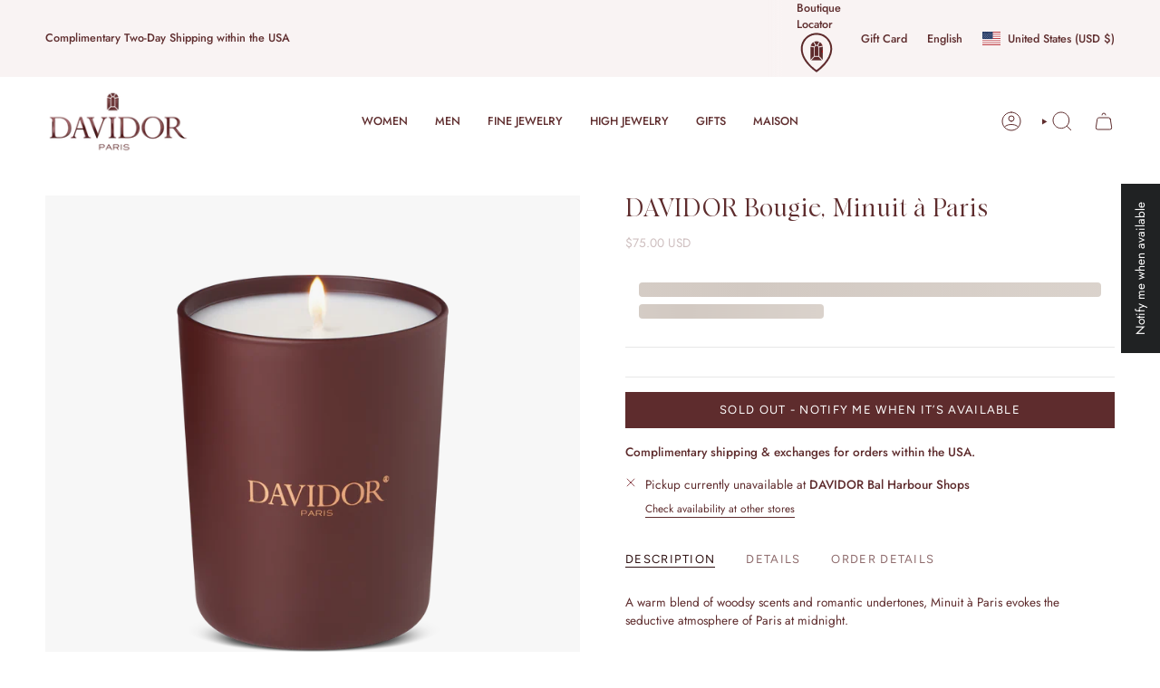

--- FILE ---
content_type: text/javascript
request_url: https://davidor.com/cdn/shop/t/113/assets/7q81-pdp.js?v=91194827387111554051764687584
body_size: 342
content:
(()=>{const section=document.querySelector('[data-section-type="product"]');if(!section||!section.querySelector("[data-product-variants]"))return;function updateImages(evt){evt.detail.variant.featured_media&&(section.querySelectorAll(".product__slide").forEach(slide=>{slide.style.display="none"}),section.querySelectorAll(`[data-media-group="${evt.detail.variant.featured_media.id}"], [data-media-group="universal"]`).forEach(figure=>{figure.closest(".product__slide").style.display=""}))}section.addEventListener("theme:variant:change",updateImages)})(),(()=>{const section=document.querySelector('[data-section-type="product"]');if(!section)return;function handleSiblingClick(evt){evt.preventDefault(),evt.stopPropagation();const redirectTo=(evt.target.closest(".swatch__button--sibling")||evt.target.querySelector(".swatch__button--sibling")||evt.target).dataset.redirectTo;redirectTo&&(window.location.href=redirectTo)}section.querySelector(".selector-wrapper--colors")&&section.querySelectorAll(".selector-wrapper:not(.selector-wrapper--colors) .radio__legend__option-name").forEach(item=>{(item.textContent==="Color"||item.textContent==="Colour")&&(item.closest(".selector-wrapper").style.display="none")}),section.querySelectorAll(".swatch__button--sibling").forEach(item=>{item.addEventListener("click",handleSiblingClick)})})(),(()=>{const section=document.querySelector('[data-section-type="product"]');if(!section)return;const icons=section.querySelectorAll(".block__icon__container");if(!icons.length||icons.closest(".product__feature"))return;const scriptTag=section.querySelector("[data-variant-icons-metafields]");if(!scriptTag)return;const variantsMetafields=JSON.parse(scriptTag.textContent);function resetOriginalTitle(iconTextNode){iconTextNode.innerHTML=`<p>${iconTextNode.dataset.originalTitle}</p>`}function setTitle(iconTextNode,title){iconTextNode.innerHTML=`<p>${title}</p>`}function updateIconsTitle(evt){const metafield=variantsMetafields.find(metafield2=>metafield2.variant_id===`${evt.detail.variant.id}`);metafield&&icons.forEach(icon=>{const iconTextNode=icon.querySelector(".block__icon__text");if(iconTextNode)switch(icon.dataset.variantMetafield){case"metal":if(!metafield.metafield_metal_value){resetOriginalTitle(iconTextNode);break}setTitle(iconTextNode,metafield.metafield_metal_value);break;case"stones":if(!metafield.metafield_stones_value){resetOriginalTitle(iconTextNode);break}setTitle(iconTextNode,metafield.metafield_stones_value);break;default:resetOriginalTitle(iconTextNode);break}})}section.addEventListener("theme:variant:change",updateIconsTitle)})(),(()=>{const section=document.querySelector('[data-section-type="product"]');if(!section)return;const selectItem=section.querySelector(".select-popout__item.is-active a"),swatchInput=section.querySelector("radio-swatch:not(.swatch__button--sibling) input:checked");selectItem?selectItem.click():swatchInput&&swatchInput.dispatchEvent(new Event("change"))})(),(()=>{const section=document.querySelector('[data-section-type="product"]');if(!section)return;const productForm=section.querySelector("product-form");if(!productForm)return;const productSubmitButtons=productForm.querySelector(".product__submit__buttons");if(!productSubmitButtons)return;function moveRestock(){const config={childList:!0,subtree:!0},callback=function(mutationsList,observer2){for(const mutation of mutationsList)if(mutation.type==="childList"){const restockWidget=productForm.querySelector(".restock-rocket-payment-widget"),restockDescription=productForm.querySelector(".restock-rocket-preorder-description");restockWidget&&(productSubmitButtons.insertBefore(restockWidget,productSubmitButtons.firstElementChild),restockDescription&&productSubmitButtons.appendChild(restockDescription),observer2.disconnect())}};new MutationObserver(callback).observe(productForm,config)}moveRestock()})();
//# sourceMappingURL=/cdn/shop/t/113/assets/7q81-pdp.js.map?v=91194827387111554051764687584
